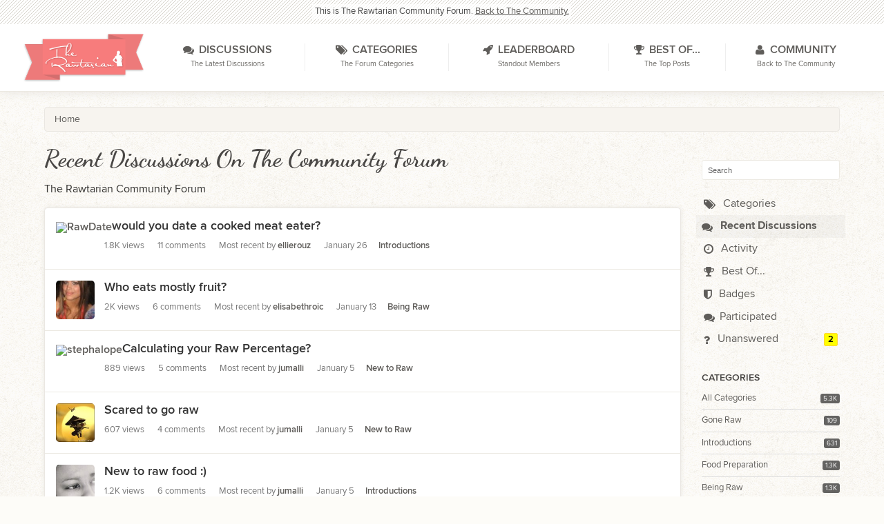

--- FILE ---
content_type: text/html; charset=utf-8
request_url: https://www.therawtarian.com/community/f/discussions
body_size: 9655
content:
<!DOCTYPE html>
<html class="no-js">
<head>
  <title>Recent Discussions on The Community Forum</title>
<link rel="alternate" type="application/rss+xml" title="The Community Forum" href="https://www.therawtarian.com/community/f/discussions/feed.rss" />
<link rel="shortcut icon" href="/sites/all/themes/rawttheme/images/therawtarian_favicon.png" />
<link rel="apple-touch-icon" href="/apple-touch-icon.png" />
<link rel="apple-touch-icon" sizes="76x76" href="/apple-touch-icon-76x76.png" />
<link rel="apple-touch-icon" sizes="120x120" href="/apple-touch-icon-120x120.png" />
<link rel="apple-touch-icon" sizes="152x152" href="/apple-touch-icon-152x152.png" />
<link rel="stylesheet" type="text/css" href="/sites/default/files/external_library.css?v=1769501256" media="all" />
<link rel="stylesheet" type="text/css" href="/community/f/applications/dashboard/design/style.css?v=2.1.9" media="all" />
<link rel="stylesheet" type="text/css" href="/community/f/plugins/Uploader/design/uploader.css?v=1.4" media="all" />
<link rel="stylesheet" type="text/css" href="/community/f/plugins/Signatures/design/signature.css?v=1.5.6" media="all" />
<link rel="stylesheet" type="text/css" href="/community/f/plugins/Emotify/design/emotify.css?v=2.0.5" media="all" />
<link rel="stylesheet" type="text/css" href="/community/f/plugins/ButtonBar/design/buttonbar.css?v=1.6" media="all" />
<link rel="stylesheet" type="text/css" href="/community/f/applications/yaga/design/reactions.css?v=2.1.9" media="all" />
<link rel="stylesheet" type="text/css" href="/community/f/plugins/YagaDiscussionHeaderBadges/design/badges.css?v=0.1.1" media="all" />
<link rel="stylesheet" type="text/css" href="/sites/default/files/external_theme.css?v=1769501256" media="all" />
<link rel="stylesheet" type="text/css" href="/community/f/themes/rawttheme/design/button.css?db=40105&amp;v=2.1.9" media="all" />
<link rel="stylesheet" type="text/css" href="/community/f/themes/rawttheme/design/theme.css?db=1778&amp;v=2.1.9" media="all" />
<link rel="stylesheet" type="text/css" href="/community/f/design/theme.css?db=15826&amp;v=2.1.9" media="all" />
<link rel="canonical" href="https://www.therawtarian.com/community/f/discussions" />
<meta name="viewport" content="width=device-width,initial-scale=1,minimum-scale=1,maximum-scale=1" />
<meta http-equiv="cleartype" content="on" />
<meta property="og:site_name" content="The Community Forum" />
<meta property="og:title" itemprop="name" content="Recent Discussions on The Community Forum" />
<meta property="og:url" content="https://www.therawtarian.com/community/f/discussions" />
<meta name="description" property="og:description" itemprop="description" content="The Rawtarian Community Forum" />
<script src="/community/f/js/library/jquery.js?v=2.1.9" type="text/javascript"></script>
<script src="/community/f/js/library/jquery-ui-1.8.17.custom.min.js?v=2.1.9" type="text/javascript"></script>
<script src="/community/f/js/library/jquery.livequery.js?v=2.1.9" type="text/javascript"></script>
<script src="/community/f/js/library/jquery.form.js?v=2.1.9" type="text/javascript"></script>
<script src="/community/f/js/library/jquery.popup.js?v=2.1.9" type="text/javascript"></script>
<script src="/community/f/js/library/jquery.gardenhandleajaxform.js?v=2.1.9" type="text/javascript"></script>
<script src="/community/f/js/global.js?v=2.1.9" type="text/javascript"></script>
<script src="/community/f/applications/vanilla/js/discussions.js?v=2.1.9" type="text/javascript"></script>
<!--[if lt IE 9]>
<script src="/sites/all/modules/bf_base/js/respond.min.js" type="text/javascript"></script>
<script src="/sites/all/modules/bf_base/js/obsolete.js" type="text/javascript"></script>
<![endif]-->


</head>
<body id="vanilla_discussions_index" class="Vanilla Discussions index  Section-DiscussionList community-forum">
   <div id="Frame">
      <div id="header">
          <div id="header-bar" class="with-title with-title-full">
              <div id="header-toolbar">
                  <div class="container">
                      <div class="header-toolbar-content">
                          <div class="desc">
                              <div class="desc-content">
                                  <a href="/community" class="rawt-badge"></a>This is The Rawtarian Community Forum. <a href="/community">Back to The Community.</a>
                              </div>
                          </div>
                      </div>
                  </div>
              </div>
              <div class="rawt-navbar rawt-navbar-fixed">
                  <div class="inner">
                      <div class="logo">
                          <div class="logo-content">
                              <a href="/community"></a>
                          </div>
                      </div>

                      <div class="navigation">
                          <div class="menu-mega main-menu">
                              <div class="mega-trigger">
                                  <a class="trigger-button" href="#">
                                      <span class="icon"></span>
                                  </a>
                              </div>
                              <div class="menu-drop">
                                  <ul class="menu">
                                      <li class="menu-discussions"><a href="/community/f/discussions"><span class="menu-title"><span class="title-content"><span class="title-label"><span class="icon"></span>Discussions</span><span class="menu-desc">The Latest Discussions</span></span></span></a></li>
                                      <li class="menu-categories"><a href="/community/f/categories"><span class="menu-title"><span class="title-content"><span class="title-label"><span class="icon"></span>Categories</span><span class="menu-desc">The Forum Categories</span></span></span></a></li>
                                      <li class="menu-leaderboard"><a href="/community/f/yaga/leaders"><span class="menu-title"><span class="title-content"><span class="title-label"><span class="icon"></span>Leaderboard</span><span class="menu-desc">Standout Members</span></span></span></a></li>
                                      <li class="menu-best-of"><a href="/community/f/best"><span class="menu-title"><span class="title-content"><span class="title-label"><span class="icon"></span>Best Of...</span><span class="menu-desc">The Top Posts</span></span></span></a></li>
                                      <li class="menu-community"><a href="/community"><span class="menu-title"><span class="title-content"><span class="title-label"><span class="icon"></span>Community</span><span class="menu-desc">Back to The Community</span></span></span></a></li>
                                  </ul>
                              </div>
                          </div>
                      </div>
                      <div class="extra-clear clear"></div>
                  </div>
              </div>
          </div>
      </div>
      <div id="Body">
         <div class="Row">
            <div class="BreadcrumbsWrapper">
                <span class="Breadcrumbs" itemscope itemtype="http://data-vocabulary.org/Breadcrumb"><span class="CrumbLabel HomeCrumb"><a href="https://www.therawtarian.com/community/f/" itemprop="url"><span itemprop="title">Home</span></a></span> </span>
            </div>
             <div class="Column PanelColumn" id="Panel">
                 <div class="MeBox MeBox-SignIn"><div class="SignInLinks"><a href="/community/f/entry/signin?Target=discussions" rel="nofollow">Sign In</a> <span class="Bullet">•</span> <a href="/community/f/entry/register?Target=discussions" class="ApplyButton" rel="nofollow">Register</a> </div> <div class="SignInIcons"></div></div>
                 <div class="SiteSearch"><form method="get" action="/community/f/search">
<div>
<input type="text" id="Form_Search" name="Search" value="" placeholder="Search" class="InputBox" /><input type="submit" id="Form_Go" value="Go" class="Button" />
</div>
</form></div>
                 <div class="BoxFilter BoxDiscussionFilter">
   <ul class="FilterMenu">
      <li class="AllCategories"><a href="/community/f/categories"><span class="Sprite SpAllCategories"></span> Categories</a></li>       <li class="Discussions Active"><a href="/community/f/discussions" class="Selected"><span class="Sprite SpDiscussions"></span> Recent Discussions</a></li>
      <li class="Activities"><a href="/community/f/activity" class=""><span class="Sprite SpActivity"></span> Activity</a></li>      <li class="Best"><a href="/community/f/best"><span class="SpMod Sprite SpBestOf"></span> Best Of...</a></li><li class="Badges"><a href="/community/f/yaga/badges" class="Badges"><span class="Sprite SpBadges"></span> Badges</a></li><li class="Participated"><a href="/community/f/discussions/participated"><span class="Sprite SpParticipated"></span>Participated</a></li><li class="QnA-UnansweredQuestions "><a href="/community/f/discussions/unanswered" class="UnansweredQuestions"><span class="Sprite SpUnansweredQuestions"></span> Unanswered <span class="Aside"><span class="Popin Count" rel="/discussions/unansweredcount"></span></a></li>   </ul>
</div><div class="Box BoxCategories">
   <h4>Categories</h4>
   <ul class="PanelInfo PanelCategories">
   <li><a href="/community/f/categories" class="ItemLink">All Categories <span class="Aside"><span class="Count"><span title="5,303 discussions" class="Number">5.3K</span></span></span></a></li><li class="ClearFix Depth1 Category-gone-raw"><a href="https://www.therawtarian.com/community/f/categories/gone-raw" class="ItemLink">Gone Raw <span class="Aside"><span class="Count"><span title="109 discussions" class="Number">109</span></span></span></a></li>
<li class="ClearFix Depth1 Category-introductions"><a href="https://www.therawtarian.com/community/f/categories/introductions" class="ItemLink">Introductions <span class="Aside"><span class="Count"><span title="631 discussions" class="Number">631</span></span></span></a></li>
<li class="ClearFix Depth1 Category-food-preparation"><a href="https://www.therawtarian.com/community/f/categories/food-preparation" class="ItemLink">Food Preparation <span class="Aside"><span class="Count"><span title="1,300 discussions" class="Number">1.3K</span></span></span></a></li>
<li class="ClearFix Depth1 Category-being-raw"><a href="https://www.therawtarian.com/community/f/categories/being-raw" class="ItemLink">Being Raw <span class="Aside"><span class="Count"><span title="1,341 discussions" class="Number">1.3K</span></span></span></a></li>
<li class="ClearFix Depth1 Category-talk-it-up"><a href="https://www.therawtarian.com/community/f/categories/talk-it-up" class="ItemLink">Talk It Up <span class="Aside"><span class="Count"><span title="239 discussions" class="Number">239</span></span></span></a></li>
<li class="ClearFix Depth1 Category-other-stuff"><a href="https://www.therawtarian.com/community/f/categories/other-stuff" class="ItemLink">Other Stuff <span class="Aside"><span class="Count"><span title="391 discussions" class="Number">391</span></span></span></a></li>
<li class="ClearFix Depth1 Category-health--beauty"><a href="https://www.therawtarian.com/community/f/categories/health--beauty" class="ItemLink">Health &amp; Beauty <span class="Aside"><span class="Count"><span title="391 discussions" class="Number">391</span></span></span></a></li>
<li class="ClearFix Depth1 Category-family"><a href="https://www.therawtarian.com/community/f/categories/family" class="ItemLink">Family <span class="Aside"><span class="Count"><span title="43 discussions" class="Number">43</span></span></span></a></li>
<li class="ClearFix Depth1 Category-new-to-raw"><a href="https://www.therawtarian.com/community/f/categories/new-to-raw" class="ItemLink">New to Raw <span class="Aside"><span class="Count"><span title="858 discussions" class="Number">858</span></span></span></a></li>
   </ul>
</div>
   <div class="Box Leaderboard"><h4>This Week's Leaders</h4><ul class="PanelInfo"><li><span class="PhotoOverlay"><a title="ellierouz" href="/community/f/profile/44861/ellierouz" class="PhotoWrap"><img src="https://secure.gravatar.com/avatar.php?gravatar_id=cef68bd015a19c0e3e2a182b1fdf8e29&amp;size=50&default=https%3A%2F%2Fwww.therawtarian.com%2Fsites%2Fall%2Fthemes%2Frawttheme%2Fimages%2Fdefault_user_picture_avatar.jpg" alt="ellierouz" class="ProfilePhoto ProfilePhotoMedium" /></a></span> <a href="/community/f/profile/44861/ellierouz">ellierouz</a> <span class="Aside"><span class="Count">10 Points</span></span></li><li><span class="PhotoOverlay"><a title="[Deleted User]" href="/community/f/profile/45204/%5BDeleted%20User%5D" class="PhotoWrap"><img src="https://secure.gravatar.com/avatar.php?gravatar_id=3d40c079e259dbb525ae30d505055480&amp;size=50&default=https%3A%2F%2Fwww.therawtarian.com%2Fsites%2Fall%2Fthemes%2Frawttheme%2Fimages%2Fdefault_user_picture_avatar.jpg" alt="[Deleted User]" class="ProfilePhoto ProfilePhotoMedium" /></a></span> <a href="/community/f/profile/45204/%5BDeleted%20User%5D">[Deleted User]</a> <span class="Aside"><span class="Count">10 Points</span></span></li></ul>    <a class="AllLeaders" href="/community/f/yaga/leaders">View all &raquo;</a>
</div><div class="Box Leaderboard"><h4>All Time Leaders</h4><ul class="PanelInfo"><li><span class="PhotoOverlay"><a title="[Deleted User]" href="/community/f/profile/2311/%5BDeleted%20User%5D" class="PhotoWrap"><img src="https://secure.gravatar.com/avatar.php?gravatar_id=f319fbe6b5cc5c42eef7b6a019f7c6f0&amp;size=50&default=https%3A%2F%2Fwww.therawtarian.com%2Fsites%2Fall%2Fthemes%2Frawttheme%2Fimages%2Fdefault_user_picture_avatar.jpg" alt="[Deleted User]" class="ProfilePhoto ProfilePhotoMedium" /></a></span> <a href="/community/f/profile/2311/%5BDeleted%20User%5D">[Deleted User]</a> <span class="Aside"><span class="Count">1861 Points</span></span></li><li><span class="PhotoOverlay"><a title="[Deleted User]" href="/community/f/profile/43221/%5BDeleted%20User%5D" class="PhotoWrap"><img src="https://secure.gravatar.com/avatar.php?gravatar_id=82bb45d2dc4445d4a29385d909f0bc3f&amp;size=50&default=https%3A%2F%2Fwww.therawtarian.com%2Fsites%2Fall%2Fthemes%2Frawttheme%2Fimages%2Fdefault_user_picture_avatar.jpg" alt="[Deleted User]" class="ProfilePhoto ProfilePhotoMedium" /></a></span> <a href="/community/f/profile/43221/%5BDeleted%20User%5D">[Deleted User]</a> <span class="Aside"><span class="Count">1861 Points</span></span></li><li><span class="PhotoOverlay"><a title="[Deleted User]" href="/community/f/profile/42726/%5BDeleted%20User%5D" class="PhotoWrap"><img src="https://secure.gravatar.com/avatar.php?gravatar_id=c288015304bffcf3a9e7b19c964780da&amp;size=50&default=https%3A%2F%2Fwww.therawtarian.com%2Fsites%2Fall%2Fthemes%2Frawttheme%2Fimages%2Fdefault_user_picture_avatar.jpg" alt="[Deleted User]" class="ProfilePhoto ProfilePhotoMedium" /></a></span> <a href="/community/f/profile/42726/%5BDeleted%20User%5D">[Deleted User]</a> <span class="Aside"><span class="Count">1860 Points</span></span></li><li><span class="PhotoOverlay"><a title="[Deleted User]" href="/community/f/profile/43072/%5BDeleted%20User%5D" class="PhotoWrap"><img src="https://secure.gravatar.com/avatar.php?gravatar_id=7866ceb17effdf082a26f7f334da2212&amp;size=50&default=https%3A%2F%2Fwww.therawtarian.com%2Fsites%2Fall%2Fthemes%2Frawttheme%2Fimages%2Fdefault_user_picture_avatar.jpg" alt="[Deleted User]" class="ProfilePhoto ProfilePhotoMedium" /></a></span> <a href="/community/f/profile/43072/%5BDeleted%20User%5D">[Deleted User]</a> <span class="Aside"><span class="Count">1860 Points</span></span></li><li><span class="PhotoOverlay"><a title="[Deleted User]" href="/community/f/profile/43244/%5BDeleted%20User%5D" class="PhotoWrap"><img src="https://secure.gravatar.com/avatar.php?gravatar_id=01e2ee9c44bf3cf7edcb1f97eecc6203&amp;size=50&default=https%3A%2F%2Fwww.therawtarian.com%2Fsites%2Fall%2Fthemes%2Frawttheme%2Fimages%2Fdefault_user_picture_avatar.jpg" alt="[Deleted User]" class="ProfilePhoto ProfilePhotoMedium" /></a></span> <a href="/community/f/profile/43244/%5BDeleted%20User%5D">[Deleted User]</a> <span class="Aside"><span class="Count">1860 Points</span></span></li></ul>    <a class="AllLeaders" href="/community/f/yaga/leaders">View all &raquo;</a>
</div>
             </div>
             <div class="Column ContentColumn" id="Content">
                 <h1 class="H HomepageTitle">Recent Discussions on The Community Forum</h1><div class="P PageDescription">The Rawtarian Community Forum</div><div class="PageControls Top"></div><ul class="DataList Discussions">
   <li id="Discussion_9014" class="Item Unread ItemDiscussion">
   <span class="PhotoOverlay"><a title="RawDate" href="/community/f/profile/8899/RawDate" class="PhotoWrap"><img src="https://secure.gravatar.com/avatar.php?gravatar_id=6dd2122776c2f87503fa231bd9f4c0e2&amp;size=50&default=https%3A%2F%2Fwww.therawtarian.com%2Fsites%2Fall%2Fthemes%2Frawttheme%2Fimages%2Fdefault_user_picture_avatar.jpg" alt="RawDate" class="ProfilePhoto ProfilePhotoMedium" /></a></span>   <span class="Options">
         </span>
   <div class="ItemContent Discussion">
      <div class="Title">
      <a href="https://www.therawtarian.com/community/f/discussion/9014/would-you-date-a-cooked-meat-eater">would you date a cooked meat eater?</a>      </div>
      <div class="Meta Meta-Discussion">
                  <span class="MItem MCount ViewCount"><span title="1,798 views" class="Number">1.8K</span> views</span>
         <span class="MItem MCount CommentCount"><span title="11 comments" class="Number">11</span> comments</span>
         <span class="MItem MCount DiscussionScore Hidden"><span title="0 points" class="Number">0</span> points</span>
          <span class="MItem LastCommentBy">Most recent by <a href="/community/f/profile/44861/ellierouz">ellierouz</a></span>  <span class="MItem LastCommentDate"><time title="January 26, 2026  1:43PM" datetime="2026-01-26T13:43:40+00:00">January 26</time></span><span class="MItem Category Category-introductions"><a href="https://www.therawtarian.com/community/f/categories/introductions">Introductions</a></span>      </div>
   </div>
   </li>
<li id="Discussion_4591" class="Item Alt Unread ItemDiscussion">
   <span class="PhotoOverlay"><a title="heyitsmahsa" href="/community/f/profile/8305/heyitsmahsa" class="PhotoWrap"><img src="https://www.therawtarian.com/sites/default/files/styles/vanilla_avatar/public/pictures/picture-11704-1207549581.jpg?itok=aSNC6fWA" alt="heyitsmahsa" class="ProfilePhoto ProfilePhotoMedium" /></a></span>   <span class="Options">
         </span>
   <div class="ItemContent Discussion">
      <div class="Title">
      <a href="https://www.therawtarian.com/community/f/discussion/4591/who-eats-mostly-fruit">Who eats mostly fruit?</a>      </div>
      <div class="Meta Meta-Discussion">
                  <span class="MItem MCount ViewCount"><span title="1,968 views" class="Number">2K</span> views</span>
         <span class="MItem MCount CommentCount"><span title="6 comments" class="Number">6</span> comments</span>
         <span class="MItem MCount DiscussionScore Hidden"><span title="0 points" class="Number">0</span> points</span>
          <span class="MItem LastCommentBy">Most recent by <a href="/community/f/profile/45146/elisabethroic">elisabethroic</a></span>  <span class="MItem LastCommentDate"><time title="January 13, 2026  1:20PM" datetime="2026-01-13T13:20:04+00:00">January 13</time></span><span class="MItem Category Category-being-raw"><a href="https://www.therawtarian.com/community/f/categories/being-raw">Being Raw</a></span>      </div>
   </div>
   </li>
<li id="Discussion_5790" class="Item Unread ItemDiscussion">
   <span class="PhotoOverlay"><a title="stephalope" href="/community/f/profile/6160/stephalope" class="PhotoWrap"><img src="https://secure.gravatar.com/avatar.php?gravatar_id=a3d87fb9b3b4d7562d003f5699afab26&amp;size=50&default=https%3A%2F%2Fwww.therawtarian.com%2Fsites%2Fall%2Fthemes%2Frawttheme%2Fimages%2Fdefault_user_picture_avatar.jpg" alt="stephalope" class="ProfilePhoto ProfilePhotoMedium" /></a></span>   <span class="Options">
         </span>
   <div class="ItemContent Discussion">
      <div class="Title">
      <a href="https://www.therawtarian.com/community/f/discussion/5790/calculating-your-raw-percentage">Calculating your Raw Percentage?</a>      </div>
      <div class="Meta Meta-Discussion">
                  <span class="MItem MCount ViewCount"><span title="889 views" class="Number">889</span> views</span>
         <span class="MItem MCount CommentCount"><span title="5 comments" class="Number">5</span> comments</span>
         <span class="MItem MCount DiscussionScore Hidden"><span title="0 points" class="Number">0</span> points</span>
          <span class="MItem LastCommentBy">Most recent by <a href="/community/f/profile/45145/jumalli">jumalli</a></span>  <span class="MItem LastCommentDate"><time title="January  5, 2026  3:10PM" datetime="2026-01-05T15:10:07+00:00">January 5</time></span><span class="MItem Category Category-new-to-raw"><a href="https://www.therawtarian.com/community/f/categories/new-to-raw">New to Raw</a></span>      </div>
   </div>
   </li>
<li id="Discussion_6255" class="Item Alt Unread ItemDiscussion">
   <span class="PhotoOverlay"><a title="Lagston" href="/community/f/profile/3484/Lagston" class="PhotoWrap"><img src="https://www.therawtarian.com/sites/default/files/styles/vanilla_avatar/public/pictures/picture-6883-1216058999.jpg?itok=xQjz27bT" alt="Lagston" class="ProfilePhoto ProfilePhotoMedium" /></a></span>   <span class="Options">
         </span>
   <div class="ItemContent Discussion">
      <div class="Title">
      <a href="https://www.therawtarian.com/community/f/discussion/6255/scared-to-go-raw">Scared to go raw</a>      </div>
      <div class="Meta Meta-Discussion">
                  <span class="MItem MCount ViewCount"><span title="607 views" class="Number">607</span> views</span>
         <span class="MItem MCount CommentCount"><span title="4 comments" class="Number">4</span> comments</span>
         <span class="MItem MCount DiscussionScore Hidden"><span title="0 points" class="Number">0</span> points</span>
          <span class="MItem LastCommentBy">Most recent by <a href="/community/f/profile/45145/jumalli">jumalli</a></span>  <span class="MItem LastCommentDate"><time title="January  5, 2026  1:05PM" datetime="2026-01-05T13:05:16+00:00">January 5</time></span><span class="MItem Category Category-new-to-raw"><a href="https://www.therawtarian.com/community/f/categories/new-to-raw">New to Raw</a></span>      </div>
   </div>
   </li>
<li id="Discussion_411" class="Item Unread ItemDiscussion">
   <span class="PhotoOverlay"><a title="barose" href="/community/f/profile/7409/barose" class="PhotoWrap"><img src="https://www.therawtarian.com/sites/default/files/styles/vanilla_avatar/public/pictures/picture-10808-1177398987.jpg?itok=08ZS3kyT" alt="barose" class="ProfilePhoto ProfilePhotoMedium" /></a></span>   <span class="Options">
         </span>
   <div class="ItemContent Discussion">
      <div class="Title">
      <a href="https://www.therawtarian.com/community/f/discussion/411/new-to-raw-food">New to raw food :)</a>      </div>
      <div class="Meta Meta-Discussion">
                  <span class="MItem MCount ViewCount"><span title="1,195 views" class="Number">1.2K</span> views</span>
         <span class="MItem MCount CommentCount"><span title="6 comments" class="Number">6</span> comments</span>
         <span class="MItem MCount DiscussionScore Hidden"><span title="0 points" class="Number">0</span> points</span>
          <span class="MItem LastCommentBy">Most recent by <a href="/community/f/profile/45145/jumalli">jumalli</a></span>  <span class="MItem LastCommentDate"><time title="January  5, 2026 12:49PM" datetime="2026-01-05T12:49:05+00:00">January 5</time></span><span class="MItem Category Category-introductions"><a href="https://www.therawtarian.com/community/f/categories/introductions">Introductions</a></span>      </div>
   </div>
   </li>
<li id="Discussion_9786" class="Item Alt Unread ItemDiscussion">
   <span class="PhotoOverlay"><a title="nefertiti666" href="/community/f/profile/3422/nefertiti666" class="PhotoWrap"><img src="https://www.therawtarian.com/sites/default/files/styles/vanilla_avatar/public/pictures/picture-6821-1229017868.jpg?itok=W8fcY9Dy" alt="nefertiti666" class="ProfilePhoto ProfilePhotoMedium" /></a></span>   <span class="Options">
         </span>
   <div class="ItemContent Discussion">
      <div class="Title">
      <a href="https://www.therawtarian.com/community/f/discussion/9786/for-all-new-raw-fooders-who-want-hassle-free-recipes-some-awesome-books-to-try-if-you-haven-t-yet">FOR ALL NEW RAW FOODERS WHO WANT HASSLE-FREE RECIPES! Some awesome books to try if you haven't yet..</a>      </div>
      <div class="Meta Meta-Discussion">
                  <span class="MItem MCount ViewCount"><span title="1,175 views" class="Number">1.2K</span> views</span>
         <span class="MItem MCount CommentCount"><span title="8 comments" class="Number">8</span> comments</span>
         <span class="MItem MCount DiscussionScore Hidden"><span title="0 points" class="Number">0</span> points</span>
          <span class="MItem LastCommentBy">Most recent by <a href="/community/f/profile/45145/jumalli">jumalli</a></span>  <span class="MItem LastCommentDate"><time title="January  5, 2026 12:07PM" datetime="2026-01-05T12:07:39+00:00">January 5</time></span><span class="MItem Category Category-new-to-raw"><a href="https://www.therawtarian.com/community/f/categories/new-to-raw">New to Raw</a></span>      </div>
   </div>
   </li>
<li id="Discussion_15496" class="Item Unread ItemDiscussion">
   <span class="PhotoOverlay"><a title="Barking Unicorn" href="/community/f/profile/15863/Barking%20Unicorn" class="PhotoWrap"><img src="https://www.therawtarian.com/sites/default/files/styles/vanilla_avatar/public/pictures/picture-20893-1496177149.jpg?itok=PxUQXHmu" alt="Barking Unicorn" class="ProfilePhoto ProfilePhotoMedium" /></a></span>   <span class="Options">
         </span>
   <div class="ItemContent Discussion">
      <div class="Title">
      <a href="https://www.therawtarian.com/community/f/discussion/15496/i-m-afraid-of-zucchini">I'm afraid of zucchini!</a>      </div>
      <div class="Meta Meta-Discussion">
                  <span class="MItem MCount ViewCount"><span title="182 views" class="Number">182</span> views</span>
         <span class="MItem MCount CommentCount"><span title="3 comments" class="Number">3</span> comments</span>
         <span class="MItem MCount DiscussionScore Hidden"><span title="2 points" class="Number">2</span> points</span>
          <span class="MItem LastCommentBy">Most recent by <a href="/community/f/profile/45145/jumalli">jumalli</a></span>  <span class="MItem LastCommentDate"><time title="January  5, 2026 11:51AM" datetime="2026-01-05T11:51:15+00:00">January 5</time></span><span class="MItem Category Category-new-to-raw"><a href="https://www.therawtarian.com/community/f/categories/new-to-raw">New to Raw</a></span>      </div>
   </div>
   </li>
<li id="Discussion_6235" class="Item Alt Unread ItemDiscussion">
   <span class="PhotoOverlay"><a title="bettyboop" href="/community/f/profile/3231/bettyboop" class="PhotoWrap"><img src="https://www.therawtarian.com/sites/default/files/styles/vanilla_avatar/public/pictures/picture-6630-1216146935.jpg?itok=0H4rqvAe" alt="bettyboop" class="ProfilePhoto ProfilePhotoMedium" /></a></span>   <span class="Options">
         </span>
   <div class="ItemContent Discussion">
      <div class="Title">
      <a href="https://www.therawtarian.com/community/f/discussion/6235/new-from-the-netherlands">New from the Netherlands</a>      </div>
      <div class="Meta Meta-Discussion">
                  <span class="MItem MCount ViewCount"><span title="292 views" class="Number">292</span> views</span>
         <span class="MItem MCount CommentCount"><span title="3 comments" class="Number">3</span> comments</span>
         <span class="MItem MCount DiscussionScore Hidden"><span title="0 points" class="Number">0</span> points</span>
          <span class="MItem LastCommentBy">Most recent by <a href="/community/f/profile/45145/jumalli">jumalli</a></span>  <span class="MItem LastCommentDate"><time title="January  5, 2026 11:32AM" datetime="2026-01-05T11:32:29+00:00">January 5</time></span><span class="MItem Category Category-introductions"><a href="https://www.therawtarian.com/community/f/categories/introductions">Introductions</a></span>      </div>
   </div>
   </li>
<li id="Discussion_60662" class="Item Unread ItemDiscussion">
   <span class="PhotoOverlay"><a title="monicab3309" href="/community/f/profile/45128/monicab3309" class="PhotoWrap"><img src="https://secure.gravatar.com/avatar.php?gravatar_id=4f28ad6a897fdd912a2075c5b82947e7&amp;size=50&default=https%3A%2F%2Fwww.therawtarian.com%2Fsites%2Fall%2Fthemes%2Frawttheme%2Fimages%2Fdefault_user_picture_avatar.jpg" alt="monicab3309" class="ProfilePhoto ProfilePhotoMedium" /></a></span>   <span class="Options">
         </span>
   <div class="ItemContent Discussion">
      <div class="Title">
      <a href="https://www.therawtarian.com/community/f/discussion/60662/how-kitchen-blender-on-blending-a-raw-food">How kitchen blender on blending a raw food?</a>      </div>
      <div class="Meta Meta-Discussion">
          <span class="Tag QnA-Tag-Answered">Answered</span>          <span class="MItem MCount ViewCount"><span title="1 view" class="Number">1</span> view</span>
         <span class="MItem MCount CommentCount"><span title="2 comments" class="Number">2</span> comments</span>
         <span class="MItem MCount DiscussionScore Hidden"><span title="0 points" class="Number">0</span> points</span>
          <span class="MItem LastCommentBy">Most recent by <a href="/community/f/profile/45131/paisleighp1">paisleighp1</a></span>  <span class="MItem LastCommentDate"><time title="December 30, 2025  5:54AM" datetime="2025-12-30T05:54:09+00:00">December 2025</time></span><span class="MItem Category Category-food-preparation"><a href="https://www.therawtarian.com/community/f/categories/food-preparation">Food Preparation</a></span>      </div>
   </div>
   </li>
<li id="Discussion_60661" class="Item Alt Unread ItemDiscussion">
   <span class="PhotoOverlay"><a title="monicab3309" href="/community/f/profile/45128/monicab3309" class="PhotoWrap"><img src="https://secure.gravatar.com/avatar.php?gravatar_id=4f28ad6a897fdd912a2075c5b82947e7&amp;size=50&default=https%3A%2F%2Fwww.therawtarian.com%2Fsites%2Fall%2Fthemes%2Frawttheme%2Fimages%2Fdefault_user_picture_avatar.jpg" alt="monicab3309" class="ProfilePhoto ProfilePhotoMedium" /></a></span>   <span class="Options">
         </span>
   <div class="ItemContent Discussion">
      <div class="Title">
      <a href="https://www.therawtarian.com/community/f/discussion/60661/how-to-blend-a-raw-food-for-kids">How to blend a raw food for kids?</a>      </div>
      <div class="Meta Meta-Discussion">
                  <span class="MItem MCount ViewCount"><span title="1 view" class="Number">1</span> view</span>
         <span class="MItem MCount CommentCount"><span title="0 comments" class="Number">0</span> comments</span>
         <span class="MItem MCount DiscussionScore Hidden"><span title="0 points" class="Number">0</span> points</span>
          <span class="MItem LastCommentBy">Started by <a href="/community/f/profile/45128/monicab3309">monicab3309</a></span>  <span class="MItem LastCommentDate"><time title="December 29, 2025  8:27PM" datetime="2025-12-29T20:27:35+00:00">December 2025</time></span> <span class="MItem Category Category-food-preparation"><a href="https://www.therawtarian.com/community/f/categories/food-preparation">Food Preparation</a></span>      </div>
   </div>
   </li>
<li id="Discussion_31952" class="Item Unread ItemDiscussion">
   <span class="PhotoOverlay"><a title="darbi" href="/community/f/profile/42497/darbi" class="PhotoWrap"><img src="https://secure.gravatar.com/avatar.php?gravatar_id=6804a2a333447b03fecd5ffed07749b7&amp;size=50&default=https%3A%2F%2Fwww.therawtarian.com%2Fsites%2Fall%2Fthemes%2Frawttheme%2Fimages%2Fdefault_user_picture_avatar.jpg" alt="darbi" class="ProfilePhoto ProfilePhotoMedium" /></a></span>   <span class="Options">
         </span>
   <div class="ItemContent Discussion">
      <div class="Title">
      <a href="https://www.therawtarian.com/community/f/discussion/31952/looking-to-connect-with-other-fruitarians">Looking to connect with other fruitarians.</a>      </div>
      <div class="Meta Meta-Discussion">
                  <span class="MItem MCount ViewCount"><span title="1 view" class="Number">1</span> view</span>
         <span class="MItem MCount CommentCount"><span title="2 comments" class="Number">2</span> comments</span>
         <span class="MItem MCount DiscussionScore Hidden"><span title="0 points" class="Number">0</span> points</span>
          <span class="MItem LastCommentBy">Most recent by <a href="/community/f/profile/45127/frankl00">frankl00</a></span>  <span class="MItem LastCommentDate"><time title="December 29, 2025  6:24PM" datetime="2025-12-29T18:24:25+00:00">December 2025</time></span><span class="MItem Category Category-gone-raw"><a href="https://www.therawtarian.com/community/f/categories/gone-raw">Gone Raw</a></span>      </div>
   </div>
   </li>
<li id="Discussion_23019" class="Item Alt Unread ItemDiscussion">
   <span class="PhotoOverlay"><a title="chrisa3734" href="/community/f/profile/37442/chrisa3734" class="PhotoWrap"><img src="https://secure.gravatar.com/avatar.php?gravatar_id=a84c84820617209bf632f2d4d6a6a3cd&amp;size=50&default=https%3A%2F%2Fwww.therawtarian.com%2Fsites%2Fall%2Fthemes%2Frawttheme%2Fimages%2Fdefault_user_picture_avatar.jpg" alt="chrisa3734" class="ProfilePhoto ProfilePhotoMedium" /></a></span>   <span class="Options">
         </span>
   <div class="ItemContent Discussion">
      <div class="Title">
      <a href="https://www.therawtarian.com/community/f/discussion/23019/storing-dehydrated-foods">storing dehydrated foods</a>      </div>
      <div class="Meta Meta-Discussion">
          <span class="Tag QnA-Tag-Question">Question</span>          <span class="MItem MCount ViewCount"><span title="1 view" class="Number">1</span> view</span>
         <span class="MItem MCount CommentCount"><span title="0 comments" class="Number">0</span> comments</span>
         <span class="MItem MCount DiscussionScore Hidden"><span title="0 points" class="Number">0</span> points</span>
          <span class="MItem LastCommentBy">Started by <a href="/community/f/profile/37442/chrisa3734">chrisa3734</a></span>  <span class="MItem LastCommentDate"><time title="July 23, 2025  9:27PM" datetime="2025-07-23T21:27:04+00:00">July 2025</time></span> <span class="MItem Category Category-other-stuff"><a href="https://www.therawtarian.com/community/f/categories/other-stuff">Other Stuff</a></span>      </div>
   </div>
   </li>
<li id="Discussion_15467" class="Item Unread ItemDiscussion">
   <span class="PhotoOverlay"><a title="dianamc" href="/community/f/profile/15595/dianamc" class="PhotoWrap"><img src="https://www.therawtarian.com/sites/default/files/styles/vanilla_avatar/public/pictures/picture-20562-1492066735.jpg?itok=Oc-Zb7kU" alt="dianamc" class="ProfilePhoto ProfilePhotoMedium" /></a></span>   <span class="Options">
         </span>
   <div class="ItemContent Discussion">
      <div class="Title">
      <a href="https://www.therawtarian.com/community/f/discussion/15467/vegetarian-roommate-wanted-may-1st-to-share-house-with-1-other-vancouver-richmond">VEGETARIAN ROOMMATE WANTED MAY 1st to SHARE HOUSE with 1 other - Vancouver/Richmond</a>      </div>
      <div class="Meta Meta-Discussion">
                  <span class="MItem MCount ViewCount"><span title="73 views" class="Number">73</span> views</span>
         <span class="MItem MCount CommentCount"><span title="2 comments" class="Number">2</span> comments</span>
         <span class="MItem MCount DiscussionScore Hidden"><span title="2 points" class="Number">2</span> points</span>
          <span class="MItem LastCommentBy">Most recent by <a href="/community/f/profile/43354/michellel6841">michellel6841</a></span>  <span class="MItem LastCommentDate"><time title="June 14, 2025  7:23PM" datetime="2025-06-14T19:23:10+00:00">June 2025</time></span><span class="MItem Category Category-other-stuff"><a href="https://www.therawtarian.com/community/f/categories/other-stuff">Other Stuff</a></span>      </div>
   </div>
   </li>
<li id="Discussion_12800" class="Item Alt Unread ItemDiscussion">
   <span class="PhotoOverlay"><a title="bmpdesign" href="/community/f/profile/9903/bmpdesign" class="PhotoWrap"><img src="https://secure.gravatar.com/avatar.php?gravatar_id=709e09dfa7d1a1cd8324982c15171cdb&amp;size=50&default=https%3A%2F%2Fwww.therawtarian.com%2Fsites%2Fall%2Fthemes%2Frawttheme%2Fimages%2Fdefault_user_picture_avatar.jpg" alt="bmpdesign" class="ProfilePhoto ProfilePhotoMedium" /></a></span>   <span class="Options">
         </span>
   <div class="ItemContent Discussion">
      <div class="Title">
      <a href="https://www.therawtarian.com/community/f/discussion/12800/substitute-for-dates">Substitute for Dates?!</a>      </div>
      <div class="Meta Meta-Discussion">
                  <span class="MItem MCount ViewCount"><span title="7,764 views" class="Number">7.8K</span> views</span>
         <span class="MItem MCount CommentCount"><span title="2 comments" class="Number">2</span> comments</span>
         <span class="MItem MCount DiscussionScore Hidden"><span title="0 points" class="Number">0</span> points</span>
          <span class="MItem LastCommentBy">Most recent by <a href="/community/f/profile/43107/adeliam2">adeliam2</a></span>  <span class="MItem LastCommentDate"><time title="May  7, 2025 12:34PM" datetime="2025-05-07T12:34:30+00:00">May 2025</time></span><span class="MItem Category Category-food-preparation"><a href="https://www.therawtarian.com/community/f/categories/food-preparation">Food Preparation</a></span>      </div>
   </div>
   </li>
<li id="Discussion_21868" class="Item Unread ItemDiscussion">
   <span class="PhotoOverlay"><a title="wacenox111" href="/community/f/profile/42784/wacenox111" class="PhotoWrap"><img src="https://secure.gravatar.com/avatar.php?gravatar_id=0cdc31adb9c0bd6ac850605ffc259672&amp;size=50&default=https%3A%2F%2Fwww.therawtarian.com%2Fsites%2Fall%2Fthemes%2Frawttheme%2Fimages%2Fdefault_user_picture_avatar.jpg" alt="wacenox111" class="ProfilePhoto ProfilePhotoMedium" /></a></span>   <span class="Options">
         </span>
   <div class="ItemContent Discussion">
      <div class="Title">
      <a href="https://www.therawtarian.com/community/f/discussion/21868/exploring-the-benefits-of-raw-vegan-desserts">Exploring the Benefits of Raw Vegan Desserts</a>      </div>
      <div class="Meta Meta-Discussion">
                  <span class="MItem MCount ViewCount"><span title="1 view" class="Number">1</span> view</span>
         <span class="MItem MCount CommentCount"><span title="0 comments" class="Number">0</span> comments</span>
         <span class="MItem MCount DiscussionScore Hidden"><span title="0 points" class="Number">0</span> points</span>
          <span class="MItem LastCommentBy">Started by <a href="/community/f/profile/42784/wacenox111">wacenox111</a></span>  <span class="MItem LastCommentDate"><time title="March 11, 2025  9:39AM" datetime="2025-03-11T09:39:00+00:00">March 2025</time></span> <span class="MItem Category Category-gone-raw"><a href="https://www.therawtarian.com/community/f/categories/gone-raw">Gone Raw</a></span>      </div>
   </div>
   </li>
<li id="Discussion_21837" class="Item Alt Unread ItemDiscussion">
   <span class="PhotoOverlay"><a title="richiec" href="/community/f/profile/42741/richiec" class="PhotoWrap"><img src="https://secure.gravatar.com/avatar.php?gravatar_id=15653b092a3ea169b702f6168d03f09e&amp;size=50&default=https%3A%2F%2Fwww.therawtarian.com%2Fsites%2Fall%2Fthemes%2Frawttheme%2Fimages%2Fdefault_user_picture_avatar.jpg" alt="richiec" class="ProfilePhoto ProfilePhotoMedium" /></a></span>   <span class="Options">
         </span>
   <div class="ItemContent Discussion">
      <div class="Title">
      <a href="https://www.therawtarian.com/community/f/discussion/21837/being-good-at-being-hungry-all-the-time-in-ait-the-army">Being good at being hungry all the time in ait the army?</a>      </div>
      <div class="Meta Meta-Discussion">
          <span class="Tag QnA-Tag-Question">Question</span>          <span class="MItem MCount ViewCount"><span title="1 view" class="Number">1</span> view</span>
         <span class="MItem MCount CommentCount"><span title="0 comments" class="Number">0</span> comments</span>
         <span class="MItem MCount DiscussionScore Hidden"><span title="0 points" class="Number">0</span> points</span>
          <span class="MItem LastCommentBy">Started by <a href="/community/f/profile/42741/richiec">richiec</a></span>  <span class="MItem LastCommentDate"><time title="February 27, 2025 12:15PM" datetime="2025-02-27T12:15:15+00:00">February 2025</time></span> <span class="MItem Category Category-new-to-raw"><a href="https://www.therawtarian.com/community/f/categories/new-to-raw">New to Raw</a></span>      </div>
   </div>
   </li>
<li id="Discussion_3094" class="Item Unread ItemDiscussion">
   <span class="PhotoOverlay"><a title="HealthyRoxy" href="/community/f/profile/5047/HealthyRoxy" class="PhotoWrap"><img src="https://www.therawtarian.com/sites/default/files/styles/vanilla_avatar/public/pictures/picture-8446-1202941630.jpg?itok=zBzzJbGH" alt="HealthyRoxy" class="ProfilePhoto ProfilePhotoMedium" /></a></span>   <span class="Options">
         </span>
   <div class="ItemContent Discussion">
      <div class="Title">
      <a href="https://www.therawtarian.com/community/f/discussion/3094/sick-when-eating-cooked-food">Sick when eating cooked food</a>      </div>
      <div class="Meta Meta-Discussion">
                  <span class="MItem MCount ViewCount"><span title="5,411 views" class="Number">5.4K</span> views</span>
         <span class="MItem MCount CommentCount"><span title="15 comments" class="Number">15</span> comments</span>
         <span class="MItem MCount DiscussionScore Hidden"><span title="1 point" class="Number">1</span> point</span>
          <span class="MItem LastCommentBy">Most recent by <a href="/community/f/profile/42010/Chewbacca">Chewbacca</a></span>  <span class="MItem LastCommentDate"><time title="December 20, 2024  4:09PM" datetime="2024-12-20T16:09:59+00:00">December 2024</time></span><span class="MItem Category Category-being-raw"><a href="https://www.therawtarian.com/community/f/categories/being-raw">Being Raw</a></span>      </div>
   </div>
   </li>
<li id="Discussion_21680" class="Item Alt Unread ItemDiscussion">
   <span class="PhotoOverlay"><a title="JDole" href="/community/f/profile/41926/JDole" class="PhotoWrap"><img src="https://secure.gravatar.com/avatar.php?gravatar_id=dabe8ea65971a2a8503a9f1af8782d1f&amp;size=50&default=https%3A%2F%2Fwww.therawtarian.com%2Fsites%2Fall%2Fthemes%2Frawttheme%2Fimages%2Fdefault_user_picture_avatar.jpg" alt="JDole" class="ProfilePhoto ProfilePhotoMedium" /></a></span>   <span class="Options">
         </span>
   <div class="ItemContent Discussion">
      <div class="Title">
      <a href="https://www.therawtarian.com/community/f/discussion/21680/help-with-raw-best-cooked-foods-for-high-raw">Help with raw/ best cooked foods for high raw</a>      </div>
      <div class="Meta Meta-Discussion">
                  <span class="MItem MCount ViewCount"><span title="1 view" class="Number">1</span> view</span>
         <span class="MItem MCount CommentCount"><span title="2 comments" class="Number">2</span> comments</span>
         <span class="MItem MCount DiscussionScore Hidden"><span title="0 points" class="Number">0</span> points</span>
          <span class="MItem LastCommentBy">Most recent by <a href="/community/f/profile/42010/Chewbacca">Chewbacca</a></span>  <span class="MItem LastCommentDate"><time title="December 19, 2024  9:03PM" datetime="2024-12-19T21:03:50+00:00">December 2024</time></span><span class="MItem Category Category-being-raw"><a href="https://www.therawtarian.com/community/f/categories/being-raw">Being Raw</a></span>      </div>
   </div>
   </li>
<li id="Discussion_21766" class="Item Unread ItemDiscussion">
   <span class="PhotoOverlay"><a title="Newfoundland" href="/community/f/profile/42503/Newfoundland" class="PhotoWrap"><img src="https://www.therawtarian.com/sites/default/files/styles/vanilla_avatar/public/pictures/picture-131394-1733017271.jpg?itok=oTgA4KOq" alt="Newfoundland" class="ProfilePhoto ProfilePhotoMedium" /></a></span>   <span class="Options">
         </span>
   <div class="ItemContent Discussion">
      <div class="Title">
      <a href="https://www.therawtarian.com/community/f/discussion/21766/northeast-raw-again">Northeast Raw again</a>      </div>
      <div class="Meta Meta-Discussion">
                  <span class="MItem MCount ViewCount"><span title="1 view" class="Number">1</span> view</span>
         <span class="MItem MCount CommentCount"><span title="0 comments" class="Number">0</span> comments</span>
         <span class="MItem MCount DiscussionScore Hidden"><span title="0 points" class="Number">0</span> points</span>
          <span class="MItem LastCommentBy">Started by <a href="/community/f/profile/42503/Newfoundland">Newfoundland</a></span>  <span class="MItem LastCommentDate"><time title="December  1, 2024  2:36AM" datetime="2024-12-01T02:36:25+00:00">December 2024</time></span> <span class="MItem Category Category-introductions"><a href="https://www.therawtarian.com/community/f/categories/introductions">Introductions</a></span>      </div>
   </div>
   </li>
<li id="Discussion_15873" class="Item Alt Unread ItemDiscussion">
   <span class="PhotoOverlay"><a title="dianag5019" href="/community/f/profile/35649/dianag5019" class="PhotoWrap"><img src="https://www.therawtarian.com/sites/default/files/styles/vanilla_avatar/public/pictures/picture-59418-1529886882.jpg?itok=N6CQtqzr" alt="dianag5019" class="ProfilePhoto ProfilePhotoMedium" /></a></span>   <span class="Options">
         </span>
   <div class="ItemContent Discussion">
      <div class="Title">
      <a href="https://www.therawtarian.com/community/f/discussion/15873/candida">candida?</a>      </div>
      <div class="Meta Meta-Discussion">
          <span class="Tag QnA-Tag-Answered">Answered</span>          <span class="MItem MCount ViewCount"><span title="65 views" class="Number">65</span> views</span>
         <span class="MItem MCount CommentCount"><span title="2 comments" class="Number">2</span> comments</span>
         <span class="MItem MCount DiscussionScore Hidden"><span title="1 point" class="Number">1</span> point</span>
          <span class="MItem LastCommentBy">Most recent by <a href="/community/f/profile/42326/topiasd">topiasd</a></span>  <span class="MItem LastCommentDate"><time title="October  7, 2024  4:36PM" datetime="2024-10-07T16:36:40+00:00">October 2024</time></span><span class="MItem Category Category-gone-raw"><a href="https://www.therawtarian.com/community/f/categories/gone-raw">Gone Raw</a></span>      </div>
   </div>
   </li>
<li id="Discussion_21071" class="Item Unread ItemDiscussion">
   <span class="PhotoOverlay"><a title="myran" href="/community/f/profile/40832/myran" class="PhotoWrap"><img src="https://secure.gravatar.com/avatar.php?gravatar_id=95088122ba3df14adb96a8d1697e5256&amp;size=50&default=https%3A%2F%2Fwww.therawtarian.com%2Fsites%2Fall%2Fthemes%2Frawttheme%2Fimages%2Fdefault_user_picture_avatar.jpg" alt="myran" class="ProfilePhoto ProfilePhotoMedium" /></a></span>   <span class="Options">
         </span>
   <div class="ItemContent Discussion">
      <div class="Title">
      <a href="https://www.therawtarian.com/community/f/discussion/21071/help-regarding-endometriosis-pain">Help regarding endometriosis pain</a>      </div>
      <div class="Meta Meta-Discussion">
                  <span class="MItem MCount ViewCount"><span title="2 views" class="Number">2</span> views</span>
         <span class="MItem MCount CommentCount"><span title="2 comments" class="Number">2</span> comments</span>
         <span class="MItem MCount DiscussionScore Hidden"><span title="1 point" class="Number">1</span> point</span>
          <span class="MItem LastCommentBy">Most recent by <a href="/community/f/profile/42326/topiasd">topiasd</a></span>  <span class="MItem LastCommentDate"><time title="October  7, 2024  3:53PM" datetime="2024-10-07T15:53:19+00:00">October 2024</time></span><span class="MItem Category Category-gone-raw"><a href="https://www.therawtarian.com/community/f/categories/gone-raw">Gone Raw</a></span>      </div>
   </div>
   </li>
<li id="Discussion_6406" class="Item Alt Unread ItemDiscussion">
   <span class="PhotoOverlay"><a title="titusclan" href="/community/f/profile/4702/titusclan" class="PhotoWrap"><img src="https://secure.gravatar.com/avatar.php?gravatar_id=d1542c0e3a8faa47575b92a6678b46ff&amp;size=50&default=https%3A%2F%2Fwww.therawtarian.com%2Fsites%2Fall%2Fthemes%2Frawttheme%2Fimages%2Fdefault_user_picture_avatar.jpg" alt="titusclan" class="ProfilePhoto ProfilePhotoMedium" /></a></span>   <span class="Options">
         </span>
   <div class="ItemContent Discussion">
      <div class="Title">
      <a href="https://www.therawtarian.com/community/f/discussion/6406/varicose-veins">Varicose Veins</a>      </div>
      <div class="Meta Meta-Discussion">
                  <span class="MItem MCount ViewCount"><span title="3,659 views" class="Number">3.7K</span> views</span>
         <span class="MItem MCount CommentCount"><span title="5 comments" class="Number">5</span> comments</span>
         <span class="MItem MCount DiscussionScore Hidden"><span title="0 points" class="Number">0</span> points</span>
          <span class="MItem LastCommentBy">Most recent by <a href="/community/f/profile/41807/ricemax">ricemax</a></span>  <span class="MItem LastCommentDate"><time title="June 27, 2024  6:59AM" datetime="2024-06-27T06:59:37+00:00">June 2024</time></span><span class="MItem Category Category-health--beauty"><a href="https://www.therawtarian.com/community/f/categories/health--beauty">Health &amp; Beauty</a></span>      </div>
   </div>
   </li>
<li id="Discussion_10715" class="Item Unread ItemDiscussion">
   <span class="PhotoOverlay"><a title="vegansdoitbetter" href="/community/f/profile/9345/vegansdoitbetter" class="PhotoWrap"><img src="https://www.therawtarian.com/sites/default/files/styles/vanilla_avatar/public/pictures/picture-12744-1253294098.jpg?itok=oW1OU1pj" alt="vegansdoitbetter" class="ProfilePhoto ProfilePhotoMedium" /></a></span>   <span class="Options">
         </span>
   <div class="ItemContent Discussion">
      <div class="Title">
      <a href="https://www.therawtarian.com/community/f/discussion/10715/what-raw-snacks-do-you-take-to-the-movies">What raw snacks do you take to the movies?</a>      </div>
      <div class="Meta Meta-Discussion">
                  <span class="MItem MCount ViewCount"><span title="700 views" class="Number">700</span> views</span>
         <span class="MItem MCount CommentCount"><span title="4 comments" class="Number">4</span> comments</span>
         <span class="MItem MCount DiscussionScore Hidden"><span title="0 points" class="Number">0</span> points</span>
          <span class="MItem LastCommentBy">Most recent by <a href="/community/f/profile/39618/tobyr">tobyr</a></span>  <span class="MItem LastCommentDate"><time title="May 16, 2024  1:29AM" datetime="2024-05-16T01:29:11+00:00">May 2024</time></span><span class="MItem Category Category-being-raw"><a href="https://www.therawtarian.com/community/f/categories/being-raw">Being Raw</a></span>      </div>
   </div>
   </li>
<li id="Discussion_21067" class="Item Alt Unread ItemDiscussion">
   <span class="PhotoOverlay"><a title="itsmetoya" href="/community/f/profile/40815/itsmetoya" class="PhotoWrap"><img src="https://secure.gravatar.com/avatar.php?gravatar_id=3bdbcdfe8e7d22d9fa59faceb4850e3d&amp;size=50&default=https%3A%2F%2Fwww.therawtarian.com%2Fsites%2Fall%2Fthemes%2Frawttheme%2Fimages%2Fdefault_user_picture_avatar.jpg" alt="itsmetoya" class="ProfilePhoto ProfilePhotoMedium" /></a></span>   <span class="Options">
         </span>
   <div class="ItemContent Discussion">
      <div class="Title">
      <a href="https://www.therawtarian.com/community/f/discussion/21067/why-am-i-suddenly-getting-headaches">Why am I suddenly getting headaches?</a>      </div>
      <div class="Meta Meta-Discussion">
          <span class="Tag QnA-Tag-Answered">Answered</span>          <span class="MItem MCount ViewCount"><span title="1 view" class="Number">1</span> view</span>
         <span class="MItem MCount CommentCount"><span title="3 comments" class="Number">3</span> comments</span>
         <span class="MItem MCount DiscussionScore Hidden"><span title="1 point" class="Number">1</span> point</span>
          <span class="MItem LastCommentBy">Most recent by <a href="/community/f/profile/41650/VeganOfThePeople">VeganOfThePeople</a></span>  <span class="MItem LastCommentDate"><time title="May 13, 2024  6:37PM" datetime="2024-05-13T18:37:41+00:00">May 2024</time></span><span class="MItem Category Category-new-to-raw"><a href="https://www.therawtarian.com/community/f/categories/new-to-raw">New to Raw</a></span>      </div>
   </div>
   </li>
<li id="Discussion_11119" class="Item Unread ItemDiscussion">
   <span class="PhotoOverlay"><a title="jds8535" href="/community/f/profile/9447/jds8535" class="PhotoWrap"><img src="https://secure.gravatar.com/avatar.php?gravatar_id=e4d2f8db59c01f4e81dccf9c10a48b26&amp;size=50&default=https%3A%2F%2Fwww.therawtarian.com%2Fsites%2Fall%2Fthemes%2Frawttheme%2Fimages%2Fdefault_user_picture_avatar.jpg" alt="jds8535" class="ProfilePhoto ProfilePhotoMedium" /></a></span>   <span class="Options">
         </span>
   <div class="ItemContent Discussion">
      <div class="Title">
      <a href="https://www.therawtarian.com/community/f/discussion/11119/need-to-find-a-lawyer-who-practices-a-raw-vegan-diet">Need to find a  lawyer who practices a  raw vegan diet</a>      </div>
      <div class="Meta Meta-Discussion">
                  <span class="MItem MCount ViewCount"><span title="397 views" class="Number">397</span> views</span>
         <span class="MItem MCount CommentCount"><span title="3 comments" class="Number">3</span> comments</span>
         <span class="MItem MCount DiscussionScore Hidden"><span title="1 point" class="Number">1</span> point</span>
          <span class="MItem LastCommentBy">Most recent by <a href="/community/f/profile/41703/timothym">timothym</a></span>  <span class="MItem LastCommentDate"><time title="May 13, 2024  3:02AM" datetime="2024-05-13T03:02:42+00:00">May 2024</time></span><span class="MItem Category Category-health--beauty"><a href="https://www.therawtarian.com/community/f/categories/health--beauty">Health &amp; Beauty</a></span>      </div>
   </div>
   </li>
<li id="Discussion_533" class="Item Alt Unread ItemDiscussion">
   <span class="PhotoOverlay"><a title="mjfaerie" href="/community/f/profile/2147/mjfaerie" class="PhotoWrap"><img src="https://www.therawtarian.com/sites/default/files/styles/vanilla_avatar/public/pictures/picture-5546-1177630878.jpg?itok=XJh9GwZE" alt="mjfaerie" class="ProfilePhoto ProfilePhotoMedium" /></a></span>   <span class="Options">
         </span>
   <div class="ItemContent Discussion">
      <div class="Title">
      <a href="https://www.therawtarian.com/community/f/discussion/533/edible-raw-rice">edible raw rice</a>      </div>
      <div class="Meta Meta-Discussion">
                  <span class="MItem MCount ViewCount"><span title="3,475 views" class="Number">3.5K</span> views</span>
         <span class="MItem MCount CommentCount"><span title="7 comments" class="Number">7</span> comments</span>
         <span class="MItem MCount DiscussionScore Hidden"><span title="0 points" class="Number">0</span> points</span>
          <span class="MItem LastCommentBy">Most recent by <a href="/community/f/profile/41650/VeganOfThePeople">VeganOfThePeople</a></span>  <span class="MItem LastCommentDate"><time title="May  5, 2024  1:50PM" datetime="2024-05-05T13:50:16+00:00">May 2024</time></span><span class="MItem Category Category-food-preparation"><a href="https://www.therawtarian.com/community/f/categories/food-preparation">Food Preparation</a></span>      </div>
   </div>
   </li>
<li id="Discussion_21320" class="Item Unread ItemDiscussion">
   <span class="PhotoOverlay"><a title="alexa2851" href="/community/f/profile/41647/alexa2851" class="PhotoWrap"><img src="https://www.therawtarian.com/sites/default/files/styles/vanilla_avatar/public/pictures/picture-130396-1714473527.png?itok=aC5KmmW_" alt="alexa2851" class="ProfilePhoto ProfilePhotoMedium" /></a></span>   <span class="Options">
         </span>
   <div class="ItemContent Discussion">
      <div class="Title">
      <a href="https://www.therawtarian.com/community/f/discussion/21320/ensuring-food-safety-the-role-of-packaging">Ensuring Food Safety: The Role of Packaging</a>      </div>
      <div class="Meta Meta-Discussion">
                  <span class="MItem MCount ViewCount"><span title="1 view" class="Number">1</span> view</span>
         <span class="MItem MCount CommentCount"><span title="2 comments" class="Number">2</span> comments</span>
         <span class="MItem MCount DiscussionScore Hidden"><span title="0 points" class="Number">0</span> points</span>
          <span class="MItem LastCommentBy">Most recent by <a href="/community/f/profile/41650/VeganOfThePeople">VeganOfThePeople</a></span>  <span class="MItem LastCommentDate"><time title="May  1, 2024  1:29PM" datetime="2024-05-01T13:29:38+00:00">May 2024</time></span><span class="MItem Category Category-food-preparation"><a href="https://www.therawtarian.com/community/f/categories/food-preparation">Food Preparation</a></span>      </div>
   </div>
   </li>
<li id="Discussion_1381" class="Item Alt Unread ItemDiscussion">
   <span class="PhotoOverlay"><a title="dnacol" href="/community/f/profile/5522/dnacol" class="PhotoWrap"><img src="https://secure.gravatar.com/avatar.php?gravatar_id=c0d00d85772e8abf32b8490919e38787&amp;size=50&default=https%3A%2F%2Fwww.therawtarian.com%2Fsites%2Fall%2Fthemes%2Frawttheme%2Fimages%2Fdefault_user_picture_avatar.jpg" alt="dnacol" class="ProfilePhoto ProfilePhotoMedium" /></a></span>   <span class="Options">
         </span>
   <div class="ItemContent Discussion">
      <div class="Title">
      <a href="https://www.therawtarian.com/community/f/discussion/1381/mental-illness">mental illness</a>      </div>
      <div class="Meta Meta-Discussion">
                  <span class="MItem MCount ViewCount"><span title="1,133 views" class="Number">1.1K</span> views</span>
         <span class="MItem MCount CommentCount"><span title="3 comments" class="Number">3</span> comments</span>
         <span class="MItem MCount DiscussionScore Hidden"><span title="0 points" class="Number">0</span> points</span>
          <span class="MItem LastCommentBy">Most recent by <a href="/community/f/profile/41476/dejavustas">dejavustas</a></span>  <span class="MItem LastCommentDate"><time title="March 27, 2024 11:56AM" datetime="2024-03-27T11:56:37+00:00">March 2024</time></span><span class="MItem Category Category-being-raw"><a href="https://www.therawtarian.com/community/f/categories/being-raw">Being Raw</a></span>      </div>
   </div>
   </li>
<li id="Discussion_99" class="Item Unread ItemDiscussion">
   <span class="PhotoOverlay"><a title="System" href="/community/f/profile/2/System" class="PhotoWrap"><img src="https://secure.gravatar.com/avatar.php?gravatar_id=37450398799f56dc2230067246cab3cf&amp;size=50&default=https%3A%2F%2Fwww.therawtarian.com%2Fsites%2Fall%2Fthemes%2Frawttheme%2Fimages%2Fdefault_user_picture_avatar.jpg" alt="System" class="ProfilePhoto ProfilePhotoMedium" /></a></span>   <span class="Options">
         </span>
   <div class="ItemContent Discussion">
      <div class="Title">
      <a href="https://www.therawtarian.com/community/f/discussion/99/dried-fruit">Dried fruit</a>      </div>
      <div class="Meta Meta-Discussion">
                  <span class="MItem MCount ViewCount"><span title="815 views" class="Number">815</span> views</span>
         <span class="MItem MCount CommentCount"><span title="15 comments" class="Number">15</span> comments</span>
         <span class="MItem MCount DiscussionScore Hidden"><span title="2 points" class="Number">2</span> points</span>
          <span class="MItem LastCommentBy">Most recent by <a href="/community/f/profile/41400/juliec7138">juliec7138</a></span>  <span class="MItem LastCommentDate"><time title="March  6, 2024  7:25AM" datetime="2024-03-06T07:25:33+00:00">March 2024</time></span><span class="MItem Category Category-being-raw"><a href="https://www.therawtarian.com/community/f/categories/being-raw">Being Raw</a></span>      </div>
   </div>
   </li>
<li id="Discussion_21111" class="Item Alt Unread ItemDiscussion">
   <span class="PhotoOverlay"><a title="ellamayes" href="/community/f/profile/41254/ellamayes" class="PhotoWrap"><img src="https://secure.gravatar.com/avatar.php?gravatar_id=a84825929a02865a19a58194c771f036&amp;size=50&default=https%3A%2F%2Fwww.therawtarian.com%2Fsites%2Fall%2Fthemes%2Frawttheme%2Fimages%2Fdefault_user_picture_avatar.jpg" alt="ellamayes" class="ProfilePhoto ProfilePhotoMedium" /></a></span>   <span class="Options">
         </span>
   <div class="ItemContent Discussion">
      <div class="Title">
      <a href="https://www.therawtarian.com/community/f/discussion/21111/paleo-diet-participants-needed">Paleo diet- participants needed!</a>      </div>
      <div class="Meta Meta-Discussion">
                  <span class="MItem MCount ViewCount"><span title="3 views" class="Number">3</span> views</span>
         <span class="MItem MCount CommentCount"><span title="2 comments" class="Number">2</span> comments</span>
         <span class="MItem MCount DiscussionScore Hidden"><span title="0 points" class="Number">0</span> points</span>
          <span class="MItem LastCommentBy">Most recent by <a href="/community/f/profile/41254/ellamayes">ellamayes</a></span>  <span class="MItem LastCommentDate"><time title="February 24, 2024 11:26AM" datetime="2024-02-24T11:26:27+00:00">February 2024</time></span><span class="MItem Category Category-being-raw"><a href="https://www.therawtarian.com/community/f/categories/being-raw">Being Raw</a></span>      </div>
   </div>
   </li>
</ul>
<div class="PageControls Bottom"><span class="PagerNub">&#160;</span><div  id="PagerBefore" class="Pager NumberedPager"><span class="Previous">«</span><a href="/community/f/discussions/p1" class="Highlight">1</a><a href="/community/f/discussions/p2" rel="next">2</a><a href="/community/f/discussions/p3">3</a><a href="/community/f/discussions/p4">4</a><a href="/community/f/discussions/p5">5</a><a href="/community/f/discussions/p6">6</a><a href="/community/f/discussions/p7">7</a><span class="Ellipsis">&#8230;</span><a href="/community/f/discussions/p177">177</a><a href="/community/f/discussions/p2" class="Next" rel="next">»</a></div></div>
             </div>
         </div>
      </div>
      <div id="footer">
          <div class="footer-top">
              <div class="container">
                  <div class="figure-area">
                      <a class="figure" href="/about"></a>
                  </div>
                  <div class="footer-rawt">
                      <div class="content">
                          <h2>The Rawtarian Community</h2>
                          <p>The Rawtarian Community is one of the largest online raw food communities. In addition to this community forum, you can browse and search thousands of community recipes added by over 5000 talented Rawtarian Community members just like you!</p>
                          <a class="button" href="/community">Visit The Community</a>
                      </div>
                  </div>
                  <div class="footer-menu">
                      <h2>The Rawtarian Community Forum</h2>
                      <ul class="menu">
                          <li><a href="/community/f/discussions">Discussions</a></li>
                          <li><a href="/community/f/categories">Categories</a></li>
                          <li><a href="/community/f/discussions/unanswered">Questions</a></li>
                          <li><a href="/community/f/yaga/leaders">Leaderboard</a></li>
                          <li><a href="/community/f/best">Best Of...</a></li>
                          <li><a href="/community">Back to The Community</a></li>
                      </ul>
                  </div>
                  <div class="clear"></div>
              </div>
              <div id="tag">
                  <div class="container">
                      <p class="credits"><a rel="nofollow" href="http://brightflock.com" title="Brightflock: B2B Web Development Company"></a></p>
                      <div class="region region-tag">
                          <div class="content">
                              <p>© 2009-2026 The Rawtarian. <emphasis>"The rest of the world lives to eat, while I eat to live."</emphasis></p>
                          </div>
                          <div class="content">
                              <p>This information is not intended to replace a one-on-one relationship with a qualified health care professional and is not intended as medical advice. <br>I encourage you to make your own health care decisions based upon your research and in partnership with like-minded, qualified health care professional(s). I wish you success on your raw journey!</p>
                          </div>
                      </div>
                  </div>
              </div>
          </div>
         <div class="Row">
            <!-- Various definitions for Javascript //-->
<script>
var definitions = {
'TransportError' : "A fatal error occurred while processing the request.<br \/>The server returned the following response: %s",
'TransientKey' : null,
'WebRoot' : "https:\/\/www.therawtarian.com\/community\/f",
'UrlFormat' : "\/community\/f\/{Path}",
'Path' : "discussions",
'Args' : "",
'ResolvedPath' : "vanilla\/discussions\/index",
'ResolvedArgs' : "{\"Page\":false}",
'SignedIn' : 0,
'ConfirmHeading' : "Confirm",
'ConfirmText' : "Are you sure you want to do that?",
'Okay' : "Okay",
'Cancel' : "Cancel",
'Search' : "Search"}
</script>
         </div>
      </div>
   </div>
   <script src="/sites/default/files/external.js?v=1769501256" type="text/javascript"></script>
<script src="/community/f/themes/rawttheme/js/theme.js?db=96676&v=2.1.9" type="text/javascript"></script>
<script src="/community/f/themes/rawttheme/js/tinymce/jquery.tinymce.min.js?db=78257&v=2.1.9" type="text/javascript"></script>
    <script type="text/javascript">
        $(document).ready(function() {
            var i = 0;
            $('textarea.BodyBox').livequery(function() {
                var $el = $(this);
                var id = $el.attr('id');

                if (i++ > 0) {
                    id += '-' + i;
                    $el.attr('id', id);
                }

                var $form = $el.closest('form');
                $form.addClass('with-mce');

                $el.tinymce({
                    script_url : '/community/f/themes/rawttheme/js/tinymce/tinymce.min.js',
                    content_css: '/community/f/themes/rawttheme/design/tinymce_content.css',
                    theme: "modern",
                    height: 160,
                    formats: {
                        underline: {inline: 'u', exact : true},
                        strikethrough: {inline: 'del'}
                    },
                    relative_urls: false,
                    plugins: [
                         "link lists hr paste emoticons"
                    ],
                    toolbar: "formatselect | blockquote bold italic underline strikethrough | alignleft aligncenter alignright | bullist numlist | paste link unlink emoticons",
                    menubar: false,
                    browser_spellcheck: true,
                    gecko_spellcheck: true,
                    paste_as_text: true
                });
            });
        });
    </script>
   <noscript>
       <div id="noscript-warning-note" class="warning-note">
           <div class="note-content">
               You currently do not have Javascript enabled! This site will not function correctly unless Javascript is enabled.<br/>
           </div>
       </div>
   </noscript>
</body>
</html>

--- FILE ---
content_type: application/javascript
request_url: https://www.therawtarian.com/community/f/applications/vanilla/js/discussions.js?v=2.1.9
body_size: 838
content:
jQuery(document).ready(function($) {
   
   // Show drafts delete button on hover
   $('li.Item').livequery(function() {
      var btn = $(this).find('a.Delete');
      $(btn).hide();
      $(this).hover(function() {
         $(btn).show();
      }, function() {
         $(btn).hide();
      });
   });

   // Set up paging
   if ($.morepager)
      $('.MorePager').not('.Message .MorePager').livequery(function() {
         $(this).morepager({
            pageContainerSelector: 'ul.Discussions:last, ul.Drafts:last',
            afterPageLoaded: function() { $(document).trigger('DiscussionPagingComplete'); }
         });
      });
      
   if ($('.AdminCheck :checkbox').not(':checked').length == 1)
      $('.AdminCheck [name="Toggle"]').attr('checked', 'checked').change();

   /* Discussion Checkboxes */
    // XXX-CL changed this to change() https://github.com/vanilla/vanilla/issues/2777
   $('.AdminCheck [name="Toggle"]').change(function() {
      if ($(this).attr('checked'))
         $('.DataList .AdminCheck :checkbox, tbody .AdminCheck :checkbox').attr('checked', 'checked').change();
      else
         $('.DataList .AdminCheck :checkbox, tbody .AdminCheck :checkbox').removeAttr('checked').change();
   });
    // XXX-CL changed this to change() https://github.com/vanilla/vanilla/issues/2777
   $('.AdminCheck :checkbox').change(function() {
      // retrieve all checked ids
      var checkIDs = $('.DataList .AdminCheck :checkbox, tbody .AdminCheck :checkbox');
      var aCheckIDs = new Array();
      checkIDs.each(function() {
         checkID = $(this);
         aCheckIDs[aCheckIDs.length] = { 'checkId' : checkID.val() , 'checked' : checkID.attr('checked') };
      });
      $.ajax({
         type: "POST",
         url: gdn.url('/moderation/checkeddiscussions'),
         data: { 'CheckIDs' : aCheckIDs, 'DeliveryMethod' : 'JSON', 'TransientKey' : gdn.definition('TransientKey') },
         dataType: "json",
         error: function(XMLHttpRequest, textStatus, errorThrown) {
            gdn.informMessage(XMLHttpRequest.responseText, { 'CssClass' : 'Dismissable' });
         },
         success: function(json) {
            gdn.inform(json);
         }
      });
   });

});
